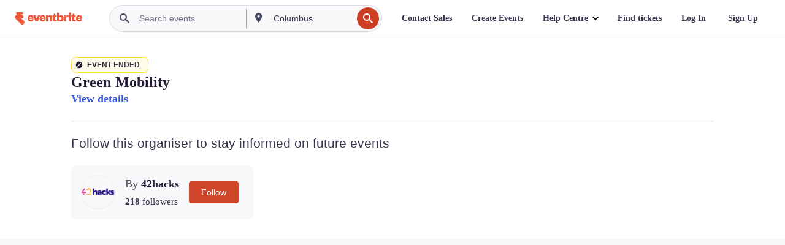

--- FILE ---
content_type: text/javascript; charset=utf-8
request_url: https://app.link/_r?sdk=web2.86.5&branch_key=key_live_epYrpbv3NngOvWj47OM81jmgCFkeYUlx&callback=branch_callback__0
body_size: 75
content:
/**/ typeof branch_callback__0 === 'function' && branch_callback__0("1541837234216117387");